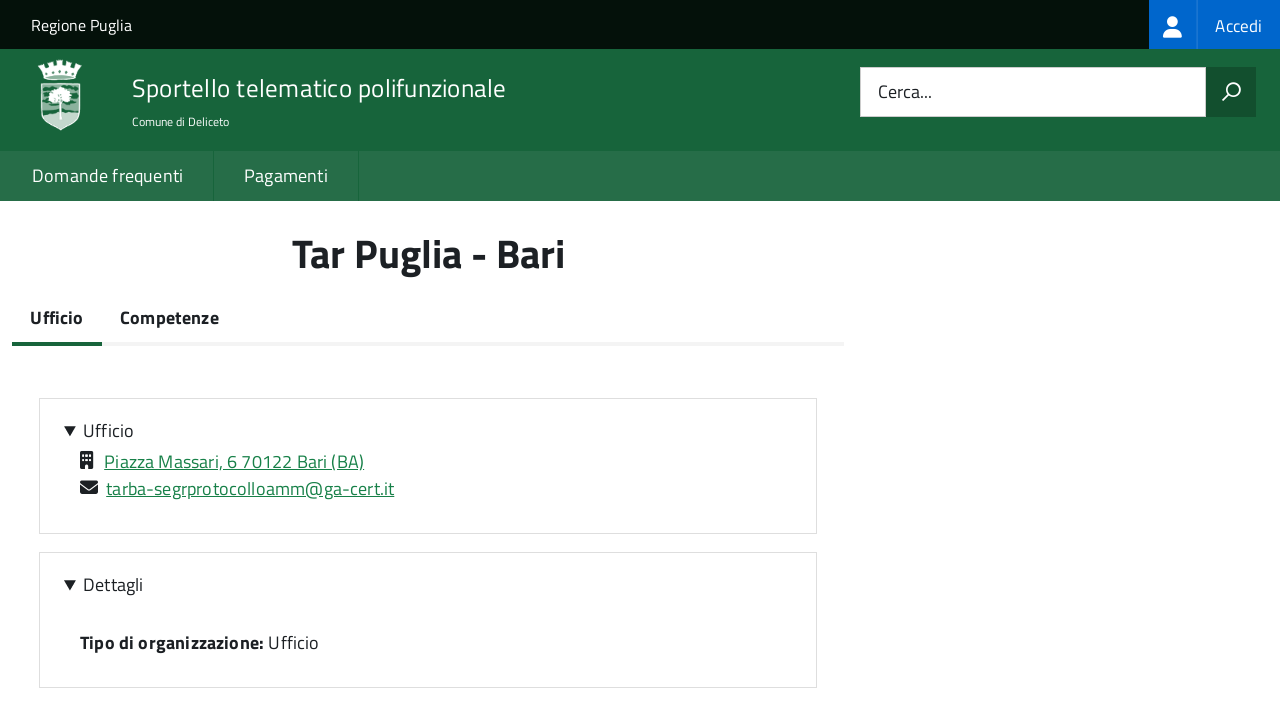

--- FILE ---
content_type: text/html; charset=UTF-8
request_url: https://sportellotelematico.comune.deliceto.fg.it/unita-organizzativa/tar-puglia-bari
body_size: 6246
content:
<!DOCTYPE html>
<html lang="it" dir="ltr" prefix="og: https://ogp.me/ns#">
  <head>
    <meta charset="utf-8" />
<script>var _paq = _paq || [];(function(){var u=(("https:" == document.location.protocol) ? "https://nginx.piwik.prod.globogis.srl/" : "https://nginx.piwik.prod.globogis.srl/");_paq.push(["setSiteId", "5729"]);_paq.push(["setTrackerUrl", u+"matomo.php"]);if (!window.matomo_search_results_active) {_paq.push(["trackPageView"]);}var d=document,g=d.createElement("script"),s=d.getElementsByTagName("script")[0];g.type="text/javascript";g.defer=true;g.async=true;g.src=u+"matomo.js";s.parentNode.insertBefore(g,s);})();</script>
<link rel="canonical" href="https://sportellotelematico.comune.deliceto.fg.it/unita-organizzativa/tar-puglia-bari" />
<meta property="og:url" content="https://sportellotelematico.comune.deliceto.fg.it/unita-organizzativa/tar-puglia-bari" />
<meta property="og:title" content="Tar Puglia - Bari | Sportello Telematico Unificato" />
<meta property="og:image:url" content="https://storage.googleapis.com/maggioli-stu-theme-public-prod/10.30.3/themes/custom/stu3_italia/logo.svg" />
<meta name="Generator" content="Drupal 10 (https://www.drupal.org)" />
<meta name="MobileOptimized" content="width" />
<meta name="HandheldFriendly" content="true" />
<meta name="viewport" content="width=device-width, initial-scale=1.0" />
<link rel="icon" href="https://storage.googleapis.com/stu-deliceto-public-prod/favicon_2.ico" type="image/vnd.microsoft.icon" />

    <title>Tar Puglia - Bari | Sportello Telematico Unificato</title>
    <link rel="stylesheet" media="all" href="/sites/default/files/css/css_rLtQnCUhOddjQ6FC1ELLn05xF-HUM_AVAYiyZJc9AVw.css?delta=0&amp;language=it&amp;theme=stu3_italia&amp;include=[base64]" />
<link rel="stylesheet" media="all" href="/sites/default/files/css/css_4uBS5x4zZWiKLQqjlrU5ZG4xRuoGJ2YC9mBWQkt6Das.css?delta=1&amp;language=it&amp;theme=stu3_italia&amp;include=[base64]" />
<link rel="stylesheet" media="all" href="https://storage.googleapis.com/maggioli-stu-theme-public-prod/10.30.3/css/build/font-awesome/css/all.min.css" />
<link rel="stylesheet" media="all" href="https://storage.googleapis.com/maggioli-stu-theme-public-prod/10.30.3/css/fonts.css" />
<link rel="stylesheet" media="all" href="https://storage.googleapis.com/maggioli-stu-theme-public-prod/10.30.3/css/build/vendor.css" />
<link rel="stylesheet" media="all" href="https://storage.googleapis.com/maggioli-stu-theme-public-prod/10.30.3/css/build/build_green.css" />

    
  </head>
  <body class="no-gin--toolbar-active path-node page-node-type-stu-organizational-unit Sportello-telematico enhanced">
        <ul class="Skiplinks js-fr-bypasslinks visually-hidden focusable skip-link">
        <li><a accesskey="2" href="#main-content">Salta al contenuto principale</a></li>
        <li><a accesskey="3" href="#menu">Skip to site navigation</a></li>
    </ul>

    
      <div class="dialog-off-canvas-main-canvas" data-off-canvas-main-canvas>
    <ul class="Skiplinks js-fr-bypasslinks u-hiddenPrint">
  <li><a href="#main">Vai al Contenuto</a></li>
  <li><a class="js-fr-offcanvas-open" href="#menu" aria-controls="menu" aria-label="accedi al menu"
         title="accedi al menu">Vai alla navigazione del sito</a></li>
</ul>
<header class="Header Headroom--fixed js-Headroom u-hiddenPrint" role="banner">
  <div class="Header-banner">
      <div class="Header-owner">
      <a href="https://www.regione.puglia.it/">Regione Puglia</a>

      <div class="login-spid">
          <div class="region region-spid-login">
    <nav role="navigation" aria-labelledby="block-loginmenu-menu" id="block-loginmenu" class="block block-menu navigation menu--stu-login-menu">
            
  <h2 class="visually-hidden" id="block-loginmenu-menu">Login menu</h2>
  

        
              <ul class="Linklist Linklist--padded Treeview Treeview--default js-fr-treeview u-text-r-xs">
                    <li>
        <a href="/auth-service/login" data-drupal-link-system-path="auth-service/login"><span class="stu-login-custom">
      <span class="stu-login-icon stu-login-bg-generic">
        <span class="fa-solid fa-user fa-lg"></span>
      </span>
      <span class="stu-login stu-login-bg-generic stu-login-hidden">Accedi</span></span></a>
              </li>
        </ul>
  


  </nav>

  </div>

      </div>

          </div>
  </div>

  <div class="Header-navbar Grid Grid--alignMiddle" style="">
    <div class="Header-toggle Grid-cell">
      <a class="Hamburger-toggleContainer js-fr-offcanvas-open u-nojsDisplayInlineBlock" href="#menu"
         aria-controls="menu" aria-label="accedi al menu" title="accedi al menu">
        <span class="Hamburger-toggle" role="presentation"></span>
        <span class="Header-toggleText" role="presentation">Menu</span>
      </a>
    </div>

    <div class="Header-logo Grid-cell">
      <a style="text-decoration: none;" href="/" tabindex="-1">
        <img src="https://storage.googleapis.com/stu-deliceto-public-prod/theme/logo-web.png" alt="Logo Sportello telematico polifunzionale"/>
      </a>
    </div>

    <div class="Header-title Grid-cell">
      <h1 class="Header-titleLink">
        <a accesskey="1" href="/" title="Home" rel="home">
          <span style="">Sportello telematico polifunzionale</span>
        </a>
      </h1>

              <h2 style="">
          Comune di Deliceto
        </h2>
      
    </div>

    <div class="Header-searchTrigger Grid-cell">
      <button aria-controls="header-search" class="js-Header-search-trigger Icon Icon-search"
              title="attiva il form di ricerca" aria-label="attiva il form di ricerca" aria-hidden="false"></button>
      <button aria-controls="header-search" class="js-Header-search-trigger Icon Icon-close u-hidden"
              title="disattiva il form di ricerca" aria-label="disattiva il form di ricerca"
              aria-hidden="true"></button>
    </div>

    <div class="Header-utils Grid-cell">
            <div class="Header-search" id="header-search">
        <form class="Form" action="/search" method="GET">
          <div class="Form-field Form-field--withPlaceholder Grid">
            <input class="Form-input Grid-cell u-sizeFill u-text-r-s" required id="cerca" name="search" autocomplete="off">
            <label class="Form-label" for="cerca">Cerca...</label>
            <button class="Grid-cell u-sizeFit Icon-search u-background-60 u-color-white u-padding-all-s u-textWeight-700"
                    title="Avvia la ricerca" aria-label="Avvia la ricerca"></button>
          </div>
        </form>
      </div>
      
    </div>
  </div>
    <div class="region region-header Headroom-hideme u-textCenter stu3-region-header">
        <nav class="Megamenu Megamenu--default js-megamenu" role="navigation" aria-labelledby="system-navigation">
      

              <ul class="Megamenu-list u-layout-wide u-layoutCenter u-layout-withGutter" id="system-navigation">

      
    
                        <li class="Megamenu-item ">
                    <a href="/faq" data-drupal-link-system-path="faq">Domande frequenti</a>
                    </li>
                        <li class="Megamenu-item ">
                    <a href="/action%3As_italia%3Apagare" data-drupal-link-system-path="node/181">Pagamenti</a>
                    </li>
                        <li class="Megamenu-item ">
                    <a href="/page%3As_italia%3Ascrivania.cittadino" title="Visualizza tutti i miei dati" data-drupal-link-system-path="node/2"></a>
                    </li>
    
          </ul>
    
  


    </nav>

  </div>

</header>

<section class="Offcanvas Offcanvas--left Offcanvas--modal js-fr-offcanvas u-jsVisibilityHidden u-nojsDisplayNone"
         id="menu" style="visibility: hidden;">
  <h2 class="u-hiddenVisually">Menu di navigazione</h2>
  <div class="Offcanvas-content u-background-white">
    <div class="Offcanvas-toggleContainer u-background-70 u-jsHidden">
      <a class="Hamburger-toggleContainer u-block u-color-white u-padding-bottom-xxl u-padding-left-s u-padding-top-xxl js-fr-offcanvas-close"
         aria-controls="menu" aria-label="esci dalla navigazione" title="esci dalla navigazione" href="#">
        <span class="Hamburger-toggle is-active" aria-hidden="true"></span>
      </a>
    </div>
    <nav>
        <div class="region region-primary-menu">
    <nav role="navigation" aria-labelledby="block-stu3-italia-main-menu-menu" id="block-stu3-italia-main-menu" class="block block-menu navigation menu--main">
            
  <h2 class="visually-hidden" id="block-stu3-italia-main-menu-menu">Navigazione principale</h2>
  

        
              <ul class="Linklist Linklist--padded Treeview Treeview--default js-fr-treeview u-text-r-xs">
                    <li>
        <a href="/faq" data-drupal-link-system-path="faq">Domande frequenti</a>
              </li>
                <li>
        <a href="/action%3As_italia%3Apagare" data-drupal-link-system-path="node/181">Pagamenti</a>
              </li>
                <li>
        <a href="/page%3As_italia%3Ascrivania.cittadino" title="Visualizza tutti i miei dati" data-drupal-link-system-path="node/2"></a>
              </li>
        </ul>
  


  </nav>

  </div>

    </nav>
  </div>
</section>


<div id="slider">
  
</div>
<div id="main" role="main">
  <span id="main-content" tabindex="-1"></span>  
    <div class="region region-highlighted Grid Grid--withGutter">
    <div data-drupal-messages-fallback class="hidden"></div>

  </div>


  

  <div class="u-layout-wide u-layoutCenter u-layout-withGutter">
    <div class="Grid Grid--withGutter">
                          <div class="Grid-cell u-md-size8of12 u-lg-size8of12">
        <section>  <div class="region region-content">
    <div id="block-stu3-italia-page-title" class="block block-core block-page-title-block">
  
    
      
  <h1 class="page-title u-text-h1"><span class="field field--name-title field--type-string field--label-hidden">Tar Puglia - Bari</span>
</h1>


  </div>
<div id="block-stu3-italia-content" class="block block-system block-system-main-block">
  
    
      

<article class="node node--type-stu-organizational-unit node--promoted node--view-mode-full Prose">
			<div class="node__content">
			<div class="field-group-tabs-wrapper"><div data-horizontal-tabs class="horizontal-tabs clearfix">
  <ul data-horizontal-tabs-list class="horizontal-tabs-list visually-hidden"></ul>
  <div data-horizontal-tabs-panes><input class="horizontal-tabs-active-tab Form-input" type="hidden" />
<details id="edit-group-office" class="js-form-wrapper form-wrapper" open="open">    <summary role="button" aria-controls="edit-group-office" aria-expanded="true">Ufficio</summary><div class="details-wrapper Prose">
    <div class="u-padding-bottom-s"><details class="js-form-wrapper form-wrapper" open="open">    <summary role="button" aria-expanded="true">Ufficio</summary><div class="details-wrapper Prose">
    <div class="u-padding-bottom-s">

      
<article class="node node--type-ita-luogo-interesse-pubblico node--promoted node--view-mode-indirizzo-uo Prose">
  <span class="fa-solid fa-building" title="Indirizzo"></span>

  <div class="node__content">
        
    
            <div class="field field--name-field-ita-indirizzo field--type-address field--label-hidden field__item">
<a href="https://www.google.com/maps/search/?api=1&query=Piazza Massari, 6 70122 Bari (BA)"
   class="" translate="no">
  Piazza Massari, 6 70122 Bari
      (BA)
  </a>
 </div>
      
  </div>
</article>


  


      <div class="Prose">
    
	<div class="paragraph paragraph--type--ita-punto-di-contatto paragraph--view-mode--default">
					<span class="icona-punto-contatto fa-solid fa-envelope" aria-hidden="true"></span>
			    
    
            <div class="field field--name-field-ita-mail field--type-email field--label-hidden field__item"><a href="mailto:tarba-segrprotocolloamm@ga-cert.it">tarba-segrprotocolloamm@ga-cert.it</a></div>
      

			
			</div>


    </div>
  
</div></div>
</details>
<details class="js-form-wrapper form-wrapper" open="open">    <summary role="button" aria-expanded="true">Dettagli</summary><div class="details-wrapper Prose">
    <div class="u-padding-bottom-s">

      <div class="Prose">
              <br>
        <span><strong>Tipo di organizzazione:</strong></span> 
                    Ufficio
    </div>

  
</div></div>
</details>
</div></div>
</details>
<details id="edit-group-stu-competenze" class="js-form-wrapper form-wrapper">    <summary role="button" aria-controls="edit-group-stu-competenze" aria-expanded="false">Competenze</summary><div class="details-wrapper Prose">
    <div class="u-padding-bottom-s">

      <div class="Prose">
    <div class="text-with-summary"><div class="text-summary"><p>Le competenze dell'unità organizzativa comprendono un ampio spettro di conoscenze tecniche, capacità gestionali e doti relazionali, essenziali per amministrare efficacemente i servizi pubblici, rispondere in modo proattivo alle esigenze della cittadinanza e promuovere lo sviluppo sostenibile e il benessere della comunità.</p></div><div class="text-value"><p>L'unità organizzativa rappresenta un'entità operativa all'interno dell'ente che si occupa di gestire specifici aspetti della vita cittadina e di erogare servizi ai cittadini in conformità alle leggi comunitarie, nazionali e regionali, oltre alle regolamentazioni locali. L'unità organizzativa si configura come snodo fondamentale nell'interazione tra il cittadino e l'ente, avendo il compito di assicurarne l'efficienza e l'efficacia nell'ambito di competenza.</p></div></div>
    </div>
  
</div></div>
</details>
</div>
</div>
</div>
		</div>
				<div class="node-separator"></div>
		<div class="u-text-r-xxs">
			Ultimo aggiornamento:			05/04/2024 09:24.15
		</div>
	</article>

  </div>

  </div>
</section>

        
      </div>
              <div class="Grid-cell u-sizeFull u-md-size4of12 u-lg-size4of12">
          <aside class="layout-sidebar-first" role="complementary">
            
            
          </aside>
        </div>
          </div>
  </div>

      <div class="u-layout-wide u-layoutCenter u-layout-withGutter u-padding-r-top u-padding-r-bottom">
        <div class="region region-content-bottom">
    <div class="views-element-container block block-views block-views-blockwww-text-button-menu-block-1" id="block-views-block-www-text-button-menu-block-1">
  
    
      <div><div class="view view-www-text-button-menu view-id-www_text_button_menu view-display-id-block_1 js-view-dom-id-78353a8494fbf029a39effe7da26bf4b8b8e7c8b9d3e6f84616bb39a16ddf479">
  
    
      
  
          </div>
</div>

  </div>
<div class="views-element-container block block-views block-views-blockwww-bottom-menu-block-1" id="block-views-block-www-bottom-menu-block-1">
  
    
      <div><div class="view view-www-bottom-menu view-id-www_bottom_menu view-display-id-block_1 js-view-dom-id-9bd5b172204a37e31a28c4dc451fe2fdf1b8af5a474cc6f3882732983d0278d6">
  
    
      
  
          </div>
</div>

  </div>
<div class="views-element-container block block-views block-views-blockwww-bottom-menu-block-2" id="block-views-block-www-bottom-menu-block-2">
  
    
      <div><div class="view view-www-bottom-menu view-id-www_bottom_menu view-display-id-block_2 js-view-dom-id-7d95db728b96c94abb9ad8c7d11526c20b986bf70a821d29dccc61fcda9e0ced">
  
    
      
  
          </div>
</div>

  </div>

  </div>

    </div>
  
  
      <div class="u-background-grey-80 sticky-footer">
      <div class="u-layout-wide u-layoutCenter u-layout-r-withGutter">
        <footer class="Footer u-padding-all-s">
            <div class="region region-footer">
      
        <ul class="Footer-links u-cf">
          <li>
        <a href="/user/login" data-drupal-link-system-path="/user/login" title="Area riservata">Area riservata</a>
              </li>
          <li>
        <a href="/page%3As_italia%3Acredits" data-drupal-link-system-path="/page%3As_italia%3Acredits" title="Crediti">Crediti</a>
              </li>
          <li>
        <a href="/action%3As_italia%3Aprivacy.policy" data-drupal-link-system-path="/action%3As_italia%3Aprivacy.policy" title="Informativa privacy">Informativa privacy</a>
              </li>
          <li>
        <a href="/page%3As_italia%3Asportello.telematico%3Bnote.legali" data-drupal-link-system-path="/page%3As_italia%3Asportello.telematico%3Bnote.legali" title="Note legali">Note legali</a>
              </li>
          <li>
        <a href="/action%3As_italia%3Aobblighi.accessibilita" data-drupal-link-system-path="/action%3As_italia%3Aobblighi.accessibilita" title="Dichiarazione di accessibilità">Dichiarazione di accessibilità</a>
              </li>
          <li>
        <a href="/node/8" data-drupal-link-system-path="/node/8" title="Contatti">Contatti</a>
              </li>
          <li>
        <a href="/datimonitoraggio" data-drupal-link-system-path="/datimonitoraggio" title="Statistiche del portale">Statistiche del portale</a>
              </li>
          <li>
        <a href="/faq" data-drupal-link-system-path="/faq" title="Leggi le FAQ">Leggi le FAQ</a>
              </li>
          <li>
        <a href="/action%3As_italia%3Apagare" data-drupal-link-system-path="/action%3As_italia%3Apagare" title="Pagamenti">Pagamenti</a>
              </li>
          <li>
        <a href="/riepilogo_valutazioni" data-drupal-link-system-path="/riepilogo_valutazioni" title="Riepilogo valutazioni">Riepilogo valutazioni</a>
              </li>
          <li>
        <a href="/page%3As_italia%3Apiano.miglioramento.servizi" data-drupal-link-system-path="/page%3As_italia%3Apiano.miglioramento.servizi" title="Piano di miglioramento dei servizi">Piano di miglioramento dei servizi</a>
              </li>
          <li>
        <a href="/node/8" data-drupal-link-system-path="/node/8" title="Comune di Deliceto - Partita IVA dell'amministrazione: 01089670713 - PEC: protocollo.comune.deliceto@cittaconnessa.it">Comune di Deliceto - Partita IVA dell'amministrazione: 01089670713 - PEC: protocollo.comune.deliceto@cittaconnessa.it</a>
              </li>
        </ul>
  


<div id="block-poweredby" class="block block-stu-site-web-utilities block-powered-by">
  
    
      <style>
.powered-by a {
  line-height: 2!important;
  color: #fff!important;
  text-decoration: underline!important;
}

.powered-by a:hover {
  text-decoration: none!important;
}

</style>

<div class="powered-by">
  <a href="https://www.sportellotelematicopolifunzionale.it" target="_blank" rel="noopener">Powered by Sportello Telematico Polifunzionale (v. 10.30.3)</a>
</div>

  </div>

  </div>

          <a href="https://designers.italia.it/" style="margin-top:-20px;float:right" title="Costruito utilizzando il design system di Designers Italia"><img src="https://storage.googleapis.com/maggioli-stu-theme-public-staging/ad921212/img/it_logo.png" width="20" height="16" alt="Costruito utilizzando il design system di Designers Italia"/></a>
      </footer>
      </div>
    </div>
  </div>


  </div>

    
    <script type="application/json" data-drupal-selector="drupal-settings-json">{"path":{"baseUrl":"\/","pathPrefix":"","currentPath":"node\/12","currentPathIsAdmin":false,"isFront":false,"currentLanguage":"it"},"pluralDelimiter":"\u0003","suppressDeprecationErrors":true,"ajaxPageState":{"libraries":"[base64]","theme":"stu3_italia","theme_token":null},"ajaxTrustedUrl":[],"matomo":{"disableCookies":false,"trackMailto":false},"data":{"extlink":{"extTarget":true,"extTargetAppendNewWindowDisplay":true,"extTargetAppendNewWindowLabel":"(opens in a new window)","extTargetNoOverride":true,"extNofollow":false,"extTitleNoOverride":true,"extNoreferrer":false,"extFollowNoOverride":false,"extClass":"0","extLabel":"(link is external)","extImgClass":false,"extSubdomains":true,"extExclude":"","extInclude":"","extCssExclude":".it-nav-wrapper, .it-footer-main, .stu-account","extCssInclude":"","extCssExplicit":"","extAlert":false,"extAlertText":"This link will take you to an external web site. We are not responsible for their content.","extHideIcons":false,"mailtoClass":"0","telClass":"","mailtoLabel":"(link sends email)","telLabel":"(link is a phone number)","extUseFontAwesome":false,"extIconPlacement":"append","extPreventOrphan":false,"extFaLinkClasses":"fa fa-external-link","extFaMailtoClasses":"fa fa-envelope-o","extAdditionalLinkClasses":"","extAdditionalMailtoClasses":"","extAdditionalTelClasses":"","extFaTelClasses":"fa fa-phone","allowedDomains":null,"extExcludeNoreferrer":""}},"field_group":{"tabs":{"mode":"stu3_italia_default","context":"view","settings":{"classes":"","id":"","direction":"horizontal"}},"tab":{"mode":"stu3_italia_default","context":"view","settings":{"classes":"","id":"","formatter":"open","description":""}},"details":{"mode":"stu3_italia_default","context":"view","settings":{"classes":"","show_empty_fields":false,"id":"","open":true,"description":""}}},"widthBreakpoint":640,"user":{"uid":0,"permissionsHash":"f05c093f001c6a61e8a31786287041dfb6e593ea78c07d4d2e7caebc62523a03"}}</script>
<script src="/sites/default/files/js/js_SmDRV2ZFZ5_3WlszsE5KM2bYmU_zZOOCyGdgWHkqpPM.js?scope=footer&amp;delta=0&amp;language=it&amp;theme=stu3_italia&amp;include=eJw1jFEOgyAQBS-E8NEDkWdZ6dqFNbAk6ulrov2aTCaZtzYKqY0N4hNDNHus2B3tJly___SoW5gkxdx0bIGEClXzH218ajVINMzdFZgWDTdct_GKfEVGyKIzZOp2XLP8A5c3MBA"></script>
<script src="https://storage.googleapis.com/maggioli-stu-theme-public-prod/10.30.3/js/build/IWT.min.js"></script>
<script src="https://storage.googleapis.com/maggioli-stu-theme-public-prod/10.30.3/js/stu3_italia.js"></script>

  </body>
</html>
